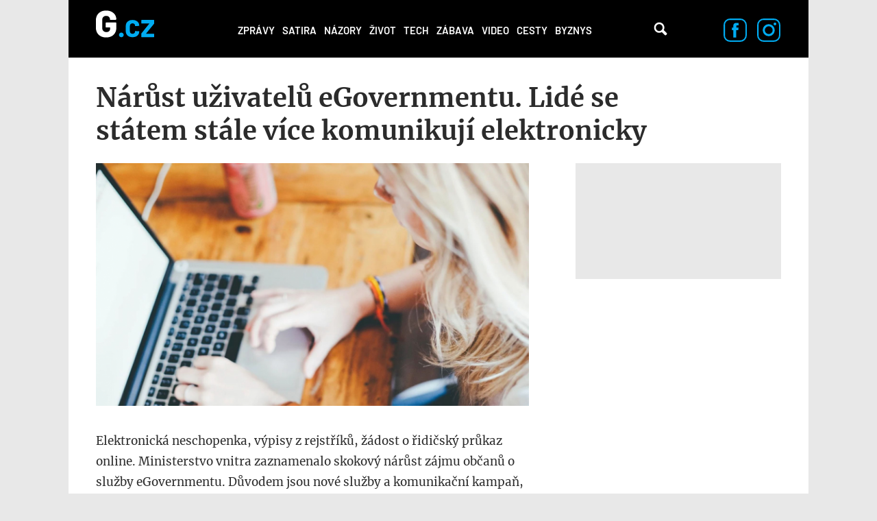

--- FILE ---
content_type: text/html; charset=utf-8
request_url: https://g.cz/narust-uzivatelu-egovernmentu-lide-se-statem-stale-vice-komunikuji-elektronicky/
body_size: 13646
content:
<!DOCTYPE html>

<html class="no-js" lang="cs" dir="ltr"
  xmlns:og="http://ogp.me/ns#"
  xmlns:content="http://purl.org/rss/1.0/modules/content/"
  xmlns:dc="http://purl.org/dc/terms/"
  xmlns:foaf="http://xmlns.com/foaf/0.1/"
  xmlns:rdfs="http://www.w3.org/2000/01/rdf-schema#"
  xmlns:sioc="http://rdfs.org/sioc/ns#"
  xmlns:sioct="http://rdfs.org/sioc/types#"
  xmlns:skos="http://www.w3.org/2004/02/skos/core#"
  xmlns:xsd="http://www.w3.org/2001/XMLSchema#">
<head>
  <meta charset="utf-8">
  <title>Nárůst uživatelů eGovernmentu. Lidé se státem stále více komunikují elektronicky – G.cz</title>

  <style>
    :root {
      --page-layout-max-width: 1080px;
    }
  </style>
  <script>
    top.burdaAds = {};
    top.burdaAds.getTrafficType = function () {
      const utmSource = new URLSearchParams(window.location.search).get('utm_source');
      const utmMedium = new URLSearchParams(window.location.search).get('utm_medium');

      if (['www.seznam.cz'].includes(utmSource) && ['denni-tisk', 'sbrowser', 'sekce-z-internetu', 'z-boxiku'].includes(utmMedium)) {
        return 'seznam';
      }

      return 'burda';
    };
    top.burdaAds.trafficType = top.burdaAds.getTrafficType();
    top.burdaAds.isSeznam = function () {
      return top.burdaAds.trafficType === 'seznam';
    };
  </script>

  <script src="https://cdn.cpex.cz/cmp/v2/cpex-cmp.min.js"></script>

  <!-- Google Tag Manager -->
  <script>(function(w,d,s,l,i){w[l]=w[l]||[];w[l].push({'gtm.start':
        new Date().getTime(),event:'gtm.js'});let f=d.getElementsByTagName(s)[0],
      j=d.createElement(s),dl=l!=='dataLayer'?'&l='+l:'';j.async=true;j.src=
      'https://www.googletagmanager.com/gtm.js?id='+i+dl;f.parentNode.insertBefore(j,f);
  })(window,document,'script','dataLayer','GTM-NF2XWHP');</script>
  <!-- End Google Tag Manager -->

  <!--[if IE]><![endif]-->
<meta http-equiv="Content-Type" content="text/html; charset=utf-8" />
<link rel="amphtml" href="/narust-uzivatelu-egovernmentu-lide-se-statem-stale-vice-komunikuji-elektronicky/?amp" />
<link rel="shortcut icon" href="https://g.cz/sites/all/themes/gflex/favicon.ico" type="image/vnd.microsoft.icon" />
<noscript><img alt="fb pixel" height="1" width="1" src="https://www.facebook.com/tr?id=461543584275416&ev=PageView&noscript=1"/></noscript>
<meta name="robots" content="all, index, follow" />
<meta http-equiv="Content-Security-Policy" content="upgrade-insecure-requests" />
<meta name="viewport" content="width=device-width, initial-scale=1, shrink-to-fit=no" />
<meta name="referrer" content="no-referrer-when-downgrade" id="referrer-policy-meta" />
<link rel="apple-touch-icon" sizes="180x180" href="/sites/all/themes/gflex/images/favicons/apple-touch-icon.png" />
<link rel="icon" sizes="32x32" href="/sites/all/themes/gflex/images/favicons/favicon-32x32.png" />
<link rel="icon" sizes="16x16" href="/sites/all/themes/gflex/images/favicons/favicon-16x16.png" />
<link rel="manifest" href="/sites/all/themes/gflex/images/favicons/site.webmanifest" />
<link rel="mask-icon" href="/sites/all/themes/gflex/images/favicons/safari-pinned-tab.svg" color="#000000" />
<meta name="msapplication-TileColor" content="#000000" />
<meta name="msapplication-config" content="/sites/all/themes/gflex/images/favicons/browserconfig.xml" />
<meta name="theme-color" content="#ffffff" />
<script type="application/ld+json">{
    "@context": "http://schema.org",
    "@graph": [
        {
            "@type": "NewsArticle",
            "headline": "Nárůst uživatelů eGovernmentu. Lidé se státem stále více komunikují elektronicky",
            "description": "Elektronická neschopenka, výpisy z rejstříků, žádost o řidičský průkaz online. Ministerstvo vnitra zaznamenalo skokový nárůst zájmu občanů o služby eGovernmentu. Důvodem jsou nové služby a komunikační kampaň, vliv měla i pandemie covid-19.",
            "author": {
                "@type": "Person",
                "name": "Redaktor"
            },
            "publisher": {
                "@type": "Organization",
                "name": "G.cz",
                "logo": {
                    "@type": "ImageObject",
                    "representativeOfPage": "True",
                    "url": "https://g.cz/sites/all/themes/gtheme/logo.png",
                    "width": "169",
                    "height": "58"
                }
            },
            "datePublished": "2021-10-07T15:35:05+02:00",
            "dateModified": "2021-10-07T15:35:05+02:00",
            "image": {
                "@type": "ImageObject",
                "representativeOfPage": "True",
                "url": "https://g.cz/sites/default/files/field/image/2021/snimek_obrazovky_2021-10-07_v_15.jpg"
            },
            "mainEntityOfPage": "https://g.cz/narust-uzivatelu-egovernmentu-lide-se-statem-stale-vice-komunikuji-elektronicky/"
        },
        {
            "publisher": {
                "name": "G.cz",
                "url": "https://g.cz"
            },
            "@type": "WebSite"
        }
    ]
}</script>
<meta name="description" content="Elektronická neschopenka, výpisy z rejstříků, žádost o řidičský průkaz online. Ministerstvo vnitra zaznamenalo skokový nárůst zájmu občanů o služby eGovernmentu. Důvodem jsou nové služby a komunikační kampaň, vliv měla i pandemie covid-19." />
<meta name="abstract" content="G.cz je internetový magazín se zaměřením na zprávy, politiku, byznys, technologie, zábavu, zajímavosti a historii. Píšeme to, co vás baví." />
<meta name="generator" content="Drupal 7 (https://drupal.org)" />
<link rel="canonical" href="https://g.cz/narust-uzivatelu-egovernmentu-lide-se-statem-stale-vice-komunikuji-elektronicky/" />
<link rel="shortlink" href="https://g.cz/node/107539/" />
<meta property="fb:app_id" content="1082186265246071" />
<meta property="og:site_name" content="G.cz" />
<meta property="og:type" content="article" />
<meta property="og:url" content="http://g.cz/narust-uzivatelu-egovernmentu-lide-se-statem-stale-vice-komunikuji-elektronicky/" />
<meta property="og:title" content="Nárůst uživatelů eGovernmentu. Lidé se státem stále více komunikují elektronicky – G.cz" />
<meta property="og:description" content="Elektronická neschopenka, výpisy z rejstříků, žádost o řidičský průkaz online. Ministerstvo vnitra zaznamenalo skokový nárůst zájmu občanů o služby eGovernmentu. Důvodem jsou nové služby a komunikační kampaň, vliv měla i pandemie covid-19." />
<meta property="og:updated_time" content="2021-10-07T15:35:05+02:00" />
<meta property="og:image" content="https://gecko.cz/sites/default/files/field/image/2021/snimek_obrazovky_2021-10-07_v_15.jpg" />
<meta property="article:published_time" content="2021-10-07T15:35:05+02:00" />
<meta property="article:modified_time" content="2021-10-07T15:35:05+02:00" />
  <link type="text/css" rel="stylesheet" href="https://g.cz/sites/default/files/css/css_xE-rWrJf-fncB6ztZfd2huxqgxu4WO-qwma6Xer30m4.css" media="all" />
<link type="text/css" rel="stylesheet" href="https://g.cz/sites/default/files/css/css_6LxpkAjWqJ2MzwAb8SGnrrjjg0Mgm-59-5REWVxLhto.css" media="all" />
<link type="text/css" rel="stylesheet" href="https://g.cz/sites/default/files/css/css_AMcxKDp42J2yq2nF0LOfGgySoM99WPPBEQok1RZ0gK0.css" media="all" />
<link type="text/css" rel="stylesheet" href="https://g.cz/sites/default/files/css/css_XSPzMTsleYNtdUm1I11jsW7I3DaPnpkRI5By1CoeuQM.css" media="all" />
  <script type="text/javascript" src="/sites/all/modules/contrib/jquery_update/replace/jquery/1.8/jquery.min.js?v=1.8.3"></script>
<script type="text/javascript" src="/misc/jquery-extend-3.4.0.js?v=1.8.3"></script>
<script type="text/javascript" src="/misc/jquery-html-prefilter-3.5.0-backport.js?v=1.8.3"></script>
<script type="text/javascript" src="/misc/jquery.once.js?v=1.2"></script>
<script type="text/javascript" src="/misc/drupal.js?t98gbp"></script>
<script type="text/javascript">
<!--//--><![CDATA[//><!--
jQuery.extend(Drupal.settings, {"basePath":"\/","pathPrefix":"","ajaxPageState":{"theme":"gflex","theme_token":"Wl07SbrFr3r47UeLLHbTD3K3JxYbXegzKkeTGIbYTuI","js":{"sites\/all\/modules\/custom\/g_advert\/modules\/sas\/js\/seznam_call.js":1,"sites\/all\/modules\/custom\/g_advert\/js\/gemius-heatmap.js":1,"sites\/all\/modules\/custom\/g_advert\/js\/analytics-adblock.js":1,"sites\/all\/modules\/custom\/g_content\/js\/fb-init.js":1,"sites\/all\/modules\/custom\/g_content\/js\/google-conf.js":1,"modules\/statistics\/statistics.js":1,"sites\/all\/modules\/custom\/g_content\/js\/BurdaVideoPlayer.class.js":1,"sites\/all\/modules\/custom\/g_content\/js\/videoplayer.js":1,"sites\/all\/modules\/contrib\/jquery_update\/replace\/jquery\/1.8\/jquery.min.js":1,"misc\/jquery-extend-3.4.0.js":1,"misc\/jquery-html-prefilter-3.5.0-backport.js":1,"misc\/jquery.once.js":1,"misc\/drupal.js":1,"sites\/all\/modules\/custom\/g_advert\/modules\/sas\/js\/core.js":1,"sites\/all\/modules\/custom\/g_advert\/modules\/sas\/js\/gtag_init.js":1,"\/\/www.googletagmanager.com\/gtag\/js?id=UA-47607540-1":1,"sites\/all\/modules\/custom\/g_advert\/modules\/sas\/js\/seznam_recommend_loader.js":1,"sites\/all\/modules\/custom\/g_advert\/modules\/sas\/js\/g_advert_sas.js":1,"sites\/all\/modules\/custom\/g_content\/js\/burdaExports.js":1,"\/\/apis.google.com\/js\/platform.js":1,"sites\/all\/modules\/custom\/g_advert\/js\/gemius.js":1,"sites\/all\/modules\/custom\/g_advert\/modules\/sas\/js\/jquery.cookie.js":1,"public:\/\/languages\/cs__b03TE63apM3Dg85oDw94p_hrBiT-PzwQTpI32bX5L0.js":1,"sites\/all\/libraries\/colorbox\/jquery.colorbox-min.js":1,"sites\/all\/modules\/contrib\/colorbox\/js\/colorbox.js":1,"sites\/all\/modules\/contrib\/colorbox\/styles\/default\/colorbox_style.js":1,"sites\/all\/modules\/contrib\/colorbox\/js\/colorbox_load.js":1,"sites\/all\/modules\/contrib\/colorbox\/js\/colorbox_inline.js":1,"sites\/all\/modules\/contrib\/yam\/js\/yam_autoupload.js":1,"sites\/all\/modules\/contrib_changed\/advpoll\/js\/advpoll.js":1,"sites\/all\/themes\/gflex\/js\/search.js":1,"sites\/all\/themes\/gflex\/js\/overlay.js":1,"sites\/all\/modules\/custom\/g_content\/js\/fb-pixel.js":1,"sites\/all\/themes\/gflex\/js\/sticky.js":1,"sites\/all\/themes\/gflex\/js\/article.js":1,"sites\/all\/themes\/gflex\/js\/mobile-menu.js":1,"sites\/all\/themes\/gflex\/js\/main.js":1},"css":{"modules\/system\/system.base.css":1,"modules\/system\/system.menus.css":1,"modules\/system\/system.messages.css":1,"modules\/system\/system.theme.css":1,"modules\/comment\/comment.css":1,"sites\/all\/modules\/contrib_changed\/date\/date_api\/date.css":1,"sites\/all\/modules\/contrib_changed\/date\/date_popup\/themes\/datepicker.1.7.css":1,"modules\/field\/theme\/field.css":1,"modules\/node\/node.css":1,"sites\/all\/modules\/contrib\/quiz\/quiz.css":1,"modules\/search\/search.css":1,"modules\/user\/user.css":1,"sites\/all\/modules\/contrib_changed\/video_filter\/video_filter.css":1,"sites\/all\/modules\/contrib\/views\/css\/views.css":1,"sites\/all\/modules\/contrib\/colorbox\/styles\/default\/colorbox_style.css":1,"sites\/all\/modules\/contrib_changed\/ctools\/css\/ctools.css":1,"public:\/\/css\/menu_icons.css":1,"sites\/all\/modules\/contrib_changed\/rate\/rate.css":1,"sites\/all\/modules\/contrib_changed\/node_embed\/plugins\/node_embed\/node_embed.css":1,"sites\/all\/modules\/custom\/g_content\/css\/videoplayer.css":1,"sites\/all\/themes\/gflex\/css\/styles.css":1,"sites\/all\/themes\/gflex\/css\/fixes.css":1}},"colorbox":{"opacity":"0.85","current":"{current} of {total}","previous":"\u00ab Prev","next":"Next \u00bb","close":"Zav\u0159\u00edt","maxWidth":"98%","maxHeight":"98%","fixed":true,"mobiledetect":true,"mobiledevicewidth":"480px"},"baseUrl":"https:\/\/g.cz","g_content":{"videoPlayerConfig":{"scriptUrlStandard":"\/sites\/all\/themes\/gflex\/js\/playerjs-19.12.3.js?version=20241022","dispatcherUrl":"https:\/\/www.extra.cz\/videojs\/dispatcher","relatedUrl":"https:\/\/www.extra.cz\/videojs\/dispatcher-related?category={{category}}\u0026videoId={{videoId}}","selectorClassName":"standard-player","playerIdPrefix":"videoplayer-","videoSourceUrl":"https:\/\/extra.fantv.cz\/embed\/[ID]\/?pre=json","gemiusPrismId":"1vOVHSstZRMwLZGpnDlIVcPJDtxWGk9T.m0gM2xKr3j.c7","gemiusPrefix":"spir","color":"#00acf2","qualities":{"hls_manifest":{"width":1920,"height":1080}},"aspectRatio":"16:9","videos":{"16ccec":{"autoplay":true,"muted":true,"quality":"360p"}}}},"statistics":{"data":{"nid":"107539"},"url":"\/modules\/statistics\/statistics.php"},"g_advert_sas":{"admin_page":false,"front_page":false,"gaId":"UA-47607540-1","path":"sites\/all\/modules\/custom\/g_advert\/modules\/sas","positions":{"desktop":[],"mobile":[],"keywords":"","unsafe":false,"subtype":"article","break":930,"force_area":"ostatni","type":"article"}}});
//--><!]]>
</script>
<script type="text/javascript" src="/sites/all/modules/custom/g_advert/modules/sas/js/core.js?t98gbp"></script>
<script type="text/javascript" src="/sites/all/modules/custom/g_advert/modules/sas/js/gtag_init.js?t98gbp"></script>
<script type="text/javascript" src="//www.googletagmanager.com/gtag/js?id=UA-47607540-1"></script>
<script type="text/javascript" src="/sites/all/modules/custom/g_advert/modules/sas/js/seznam_recommend_loader.js?t98gbp"></script>
<script type="text/javascript" src="/sites/all/modules/custom/g_advert/modules/sas/js/g_advert_sas.js?t98gbp"></script>
<script type="text/javascript" src="/sites/all/modules/custom/g_content/js/burdaExports.js?t98gbp"></script>
<script type="text/javascript" defer="defer" async="async" src="//apis.google.com/js/platform.js"></script>
<script type="text/javascript" src="/sites/all/modules/custom/g_advert/js/gemius.js?t98gbp"></script>
<script type="text/javascript" src="/sites/all/modules/custom/g_advert/modules/sas/js/jquery.cookie.js?t98gbp"></script>
<script type="text/javascript" src="/sites/default/files/languages/cs__b03TE63apM3Dg85oDw94p_hrBiT-PzwQTpI32bX5L0.js?t98gbp"></script>
<script type="text/javascript" src="/sites/all/libraries/colorbox/jquery.colorbox-min.js?t98gbp"></script>
<script type="text/javascript" src="/sites/all/modules/contrib/colorbox/js/colorbox.js?t98gbp"></script>
<script type="text/javascript" src="/sites/all/modules/contrib/colorbox/styles/default/colorbox_style.js?t98gbp"></script>
<script type="text/javascript" src="/sites/all/modules/contrib/colorbox/js/colorbox_load.js?t98gbp"></script>
<script type="text/javascript" src="/sites/all/modules/contrib/colorbox/js/colorbox_inline.js?t98gbp"></script>
<script type="text/javascript" src="/sites/all/modules/contrib/yam/js/yam_autoupload.js?t98gbp"></script>
<script type="text/javascript" src="/sites/all/modules/contrib_changed/advpoll/js/advpoll.js?t98gbp"></script>
<script type="text/javascript" src="/sites/all/themes/gflex/js/search.js?t98gbp"></script>
<script type="text/javascript" src="/sites/all/themes/gflex/js/overlay.js?t98gbp"></script>
<script type="text/javascript" src="/sites/all/modules/custom/g_content/js/fb-pixel.js?t98gbp"></script>
<script type="text/javascript" src="/sites/all/themes/gflex/js/sticky.js?t98gbp"></script>
<script type="text/javascript" src="/sites/all/themes/gflex/js/article.js?t98gbp"></script>
<script type="text/javascript" src="/sites/all/themes/gflex/js/mobile-menu.js?t98gbp"></script>
<script type="text/javascript" src="/sites/all/themes/gflex/js/main.js?t98gbp"></script>

      <!-- UpScore -->
<script type="didomi/javascript" data-vendor="c:upscoregm-aHc8RP8F">
  (function(u,p,s,c,r){u[r]=u[r]||function(p){(u[r].q=u[r].q||[]).push(p)},u[r].ls=1*new Date();
    var a=p.createElement(s),m=p.getElementsByTagName(s)[0];a.async=1;a.src=c;m.parentNode.insertBefore(a,m)
  })(window,document,'script','//files.upscore.com/async/upScore.js','upScore');
  upScore({
    "config": {
        "domain": "g.cz",
        "article": ".upscore-content",
        "track_positions": false
    },
    "data": {
        "section": "",
        "taxonomy": "",
        "object_id": "107539",
        "pubdate": "2021-10-07T15:35:05+02:00",
        "author": "redaktor",
        "object_type": "article"
    }
});
</script>
  </head>

<body class="html not-front not-logged-in no-sidebars page-node page-node- page-node-107539 node-type-article ui-page--g ui-page">
<!-- Google Tag Manager (noscript) -->
<noscript>
  <iframe src="https://www.googletagmanager.com/ns.html?id=GTM-NF2XWHP"
          height="0" width="0" style="display:none;visibility:hidden"></iframe>
</noscript>
<!-- End Google Tag Manager (noscript) -->

      <div id="fb-root"></div>
    
<!-- Superheader -->
<!-- // Superheader -->

<div class="container main-container branding-wrapper">
  <!-- Header -->
  <header>
        <a href="/" title="Domů" rel="home" class="site-logo"><img src="/sites/all/themes/gflex/logo.svg" alt="Domů" /></a>
    <nav>
    <ul><li class="first leaf"><a href="/category/zpravy/" title="">Zprávy</a></li>
<li class="leaf"><a href="/satira/">Satira</a></li>
<li class="leaf"><a href="/category/nazory/" title="">Názory</a></li>
<li class="leaf"><a href="/category/zivot/" title="">Život</a></li>
<li class="leaf"><a href="/category/tech/" title="">Tech</a></li>
<li class="leaf"><a href="/category/zabava/" title="">Zábava</a></li>
<li class="leaf"><a href="/category/video/" title="">Video</a></li>
<li class="leaf"><a href="/category/cesty/" title="">Cesty</a></li>
<li class="last leaf"><a href="/category/zpravy/byznys/">Byznys</a></li>
<li class="mobile-only"><a href="#" class="more-link">Další</a></li></ul>  </nav>
  <div class="mobile-menu">
    <div class="logo">
      <a href="/" title="Domů" rel="home" class="site-logo">
        <img src="/sites/all/themes/gflex/logo.svg" alt="Domů" />
      </a>
    </div>
    <div class="menu-container">
      <div class="nav-menu">
<a href="/category/zpravy/">Zprávy</a>
<a href="/satira/">Satira</a>
<a href="/category/nazory/">Názory</a>
<a href="/category/zivot/">Život</a>
<a href="/category/tech/">Tech</a>
<a href="/category/zabava/">Zábava</a>
<a href="/category/video/">Video</a>
<a href="/category/cesty/">Cesty</a>
<a href="/category/zpravy/byznys/">Byznys</a>
</div>      <div class="close">
        <a href="#"><img src="/sites/all/themes/gflex/images/nav-menu-close.svg" alt="Zavřít menu" /></a>
      </div>
    </div>
  </div>
  <div class="search">
    <!-- @see http://rm.bfcloud.cz/issues/2001 -->
    <!--<span class="search-icon">Vyhledávání</span>-->
    <a href="/hledat" class="search-icon">Vyhledávání</a>
      </div>
  <!--  Search Field -->
  <div class="search-field">
    <div class="search-field-header"><span class="search-title close-search-menu"></span></div>
    <div class="search-input">
      <input type="text" placeholder="Hledejte články, videa, témata, …" class="search-input-field">
      <span class="search-icon">Vyhledávání</span>
    </div>
  </div>
    <div class="social-icons">
    <a href="https://www.facebook.com/pages/Gcz/698331456928330"><img src="/sites/all/themes/gflex/images/facebook-icon.svg" alt="Facebook"/></a>
    <a href="https://www.instagram.com/magazing.cz/"><img src="/sites/all/themes/gflex/images/instagram-icon.svg" alt="Instagram"/></a>
  </div>
</header>
  <!-- // Header -->

  <main class="col-lg-12 padding-content article-detail footer-margin no-breadcrumb">

        <ol class="breadcrumb" itemscope="" itemtype="https://schema.org/BreadcrumbList">
    </ol>
        <!-- Help -->
        <!-- // Help -->

    
    
    <!-- Highlighted -->
        <!-- // Highlighted -->

    <!-- Top Content -->
        <!-- // Top Content -->


    <!-- Main Content -->

            <div class="upscore-content">
      <h1>Nárůst uživatelů eGovernmentu. Lidé se státem stále více komunikují elektronicky</h1>
      <div class="article-content" data-sticky-container>
                  <div class="main-wrapper">
  <article>
          <div class="thumbnail" >
      <img typeof="foaf:Image" src="https://g.cz/sites/default/files/styles/gflex_landscape_large/public/field/image/2021/snimek_obrazovky_2021-10-07_v_15.jpg?itok=VcHuKG7P" width="1318" height="738" />      </div>
              <p class="perex"><p>Elektronická neschopenka, výpisy z rejstříků, žádost o řidičský průkaz online. Ministerstvo vnitra zaznamenalo skokový nárůst zájmu občanů o služby eGovernmentu. Důvodem jsou nové služby a komunikační kampaň, vliv měla i pandemie covid-19.</p></p>
          
    <div class="article-details">
  <div class="author">
          <div class="profile-photo">
        <a href="/author/redaktor/"><img src="https://g.cz/sites/default/files/styles/gflex_square_big/public/pictures/picture-18-1422894768.jpg?itok=pnwcSlIj" alt="Redaktor" /></a>      </div>
        <div class="author-detail">
      <a href="/author/redaktor/">Redaktor</a>
      <span>7.10.2021, 15:35</span>
    </div>
  </div>
  <div class="icons"><div class="fb-like" data-href="http://g.cz/narust-uzivatelu-egovernmentu-lide-se-statem-stale-vice-komunikuji-elektronicky/" data-width="47" data-layout="button_count" data-size="large" data-colorscheme="light" data-action="like" data-show-faces="false" data-share="false"></div>
<div class="fb-share-button" data-href="http://g.cz/narust-uzivatelu-egovernmentu-lide-se-statem-stale-vice-komunikuji-elektronicky/" data-layout="button" data-size="large"><a target="_blank" href="https://www.facebook.com/sharer/sharer.php?u=http%3A%2F%2Fg.cz%2Fnarust-uzivatelu-egovernmentu-lide-se-statem-stale-vice-komunikuji-elektronicky%2F" class="fb-xfbml-parse-ignore">Sdílet</a></div>
</div></div>

    <div id="node-107539" class="node node-article node-embed-wrapper node-embed-article clearfix" about="/narust-uzivatelu-egovernmentu-lide-se-statem-stale-vice-komunikuji-elektronicky/" typeof="sioc:Item foaf:Document">

      <div class="content">
        <div class="field field-name-body field-type-text-with-summary field-label-hidden"><div class="field-items"><div class="field-item even" property="content:encoded"><p>Portál občana jako brána k elektronickým službám státu, datové schránky umožňující mj. ověřenou komunikaci se státem zdarma a elektronická identita, tedy online ověření totožnosti, tyto tři pilíře eGovernmentu se letos zásadně podílejí na masivním nárůstu počtu občanů elektronicky komunikujících se státem. U portálu a datovek je nárůst v řádu stovek procent, u eIdentity jde o miliony nových uživatelů. <b><i>„Portál občana začínal na 30 tisících uživatelích, dnes jich je čtvrt milionu. Datovky mají dnes o milion víc uživatelů než první rok po spuštění a eIdentitu má přes 4,3 milionu uživatelů. Lidé chtějí se státem komunikovat elektronicky a stát jim nabízí stále lepší služby,“ </i></b>uvedl náměstek ministra vnitra pro řízení sekce ICT Jaroslav Strouhal. Kromě nových služeb přispěly k většímu zapojení občanů také mediální kampaně Ministerstva vnitra a omezení pohybu během pandemie covid-19.</p><h2>Portál, datovky, eIdentita</h2><p>Nejjednodušší je začít eGovernment využívat prostřednictvím Portálu občana. Přihlášení je možné přes <a href="http://www.gov.cz/" target="_blank">www.gov.cz</a> a v současnosti portál nabízí přístup ke 400 službám, např. k portálům České správy sociálního zabezpečení nebo Finanční správy. Vyřídit si na něm lze služby jako eRecept, eNeschopenka, zkontrolovat tachometr vozidla nebo požádat o nový řidičský průkaz. Jen za deset měsíců letošního roku vzrostl počet uživatelů portálu ze 72 tisíc na více než 250 tisíc.</p><p>Na portálu si lze online zřídit i <a href="https://www.datoveschranky.info/" target="_blank">datovou schránku</a>. Těch je v současnosti 1,37 milionu a uživatelé za 12 let fungování odeslali přes 915 milionů zpráv. „Zásadní je nárůst počtu občanů, kteří si datovky zřizují dobrovolně. V roce 2019 šlo o 38 tisíc, letos jde už o 110 tisíc jen za devět měsíců,“ dodal Jaroslav Strouhal s tím, že počet uživatelů datových schránek bude i vzhledem k nové legislativě dále růst.</p><p>Naprosto zásadní je pro nárůst uživatelů eGovernmentu <a href="https://info.eidentita.cz/" target="_blank">elektronická identita</a>, která umožnuje jednoduché online přihlášení např. do Portálu občana či datových schránek. Státních i nestátních elektronických identifikačních prostředků je dnes přes 6 milionů a rychlý nárůst přineslo zapojení bank v lednu tohoto roku.</p></div></div></div>        
        <div class="bottom-buttons"><div class="fb-like" data-href="http://g.cz/narust-uzivatelu-egovernmentu-lide-se-statem-stale-vice-komunikuji-elektronicky/" data-width="47" data-layout="button_count" data-size="large" data-colorscheme="light" data-action="like" data-show-faces="false" data-share="false"></div>
<div class="fb-share-button" data-href="http://g.cz/narust-uzivatelu-egovernmentu-lide-se-statem-stale-vice-komunikuji-elektronicky/" data-layout="button" data-size="large"><a target="_blank" href="https://www.facebook.com/sharer/sharer.php?u=http%3A%2F%2Fg.cz%2Fnarust-uzivatelu-egovernmentu-lide-se-statem-stale-vice-komunikuji-elektronicky%2F" class="fb-xfbml-parse-ignore">Sdílet</a></div>
</div>      </div>
    </div>

    <script>
      (function () {
        const parentElement = document.currentScript;
        if (top?.burdaAds?.isSeznam?.()) {
          parentElement.insertAdjacentHTML(
            'beforebegin',
            `<div data-szn-recass-box='{"zone_id": 9245}'></div>`
          );
        }
      }());
    </script>

    <div class="bottom-tags">
      <span>TÉMATA</span>
          </div>
  </article>
      <section class="bottom-articles-list">
    <h3 class="section-title">Podobné články</h3>
    <article >
  <div class="image-wrapper ">
    <a href="/legendarni-volkswagen-brouk-na-automobilu-pro-kazdeho-pracoval-porsche-a-schvalil-ho-sam-hitler/" class="thumbnail-image"
       data-category="LEGENDA">
      <div class="field field-name-field-image field-type-image field-label-hidden"><div class="field-items"><div class="field-item even" rel="og:image rdfs:seeAlso" resource="https://g.cz/sites/default/files/styles/gflex_landscape/public/default_images/g-cz-none.png?itok=PiwoBmeS"><img typeof="foaf:Image" src="https://g.cz/sites/default/files/styles/gflex_landscape/public/default_images/g-cz-none.png?itok=PiwoBmeS" width="628" height="352" alt="" /></div></div></div>    </a>
  </div>
  <div class="content">
    <h1>
      <a href="/legendarni-volkswagen-brouk-na-automobilu-pro-kazdeho-pracoval-porsche-a-schvalil-ho-sam-hitler/">Legendární Volkswagen Brouk: Na automobilu pro každého pracoval Porsche a schválil ho sám Hitler</a>
    </h1>
        <div class="author">
        <div class="user-picture author">
    <a href="/author/martin-miko/"><img typeof="foaf:Image" src="https://g.cz/sites/default/files/styles/gflex_square_big/public/pictures/picture-513-1494596473.jpg?itok=f9JUwL5N" width="808" height="808" alt="" />Martin Miko</a>  </div>
    </div>
      </div>
</article>
<article >
  <div class="image-wrapper ">
    <a href="/klement-gottwald-skoncil-jako-mumie-v-mauzoleu-ji-nasvecovali-barevnymi-reflektory-aby-vypadala-lidsky/" class="thumbnail-image"
       data-category="CHVILKA HISTORIE">
      <div class="field field-name-field-image field-type-image field-label-hidden"><div class="field-items"><div class="field-item even" rel="og:image rdfs:seeAlso" resource="https://g.cz/sites/default/files/styles/gflex_landscape/public/default_images/g-cz-none.png?itok=PiwoBmeS"><img typeof="foaf:Image" src="https://g.cz/sites/default/files/styles/gflex_landscape/public/default_images/g-cz-none.png?itok=PiwoBmeS" width="628" height="352" alt="" /></div></div></div>    </a>
  </div>
  <div class="content">
    <h1>
      <a href="/klement-gottwald-skoncil-jako-mumie-v-mauzoleu-ji-nasvecovali-barevnymi-reflektory-aby-vypadala-lidsky/">Klement Gottwald skončil jako mumie. V mauzoleu ji nasvěcovali barevnými reflektory, aby vypadala „lidsky“</a>
    </h1>
        <div class="author">
        <div class="user-picture author">
    <a href="/author/katerinahorakova/"><img typeof="foaf:Image" src="https://g.cz/sites/default/files/styles/gflex_square_big/public/pictures/picture-694-1603370320.jpg?itok=FHhCo1QT" width="808" height="808" alt="" />Kateřina Horáková</a>  </div>
    </div>
      </div>
</article>
<article >
  <div class="image-wrapper ">
    <a href="/prvni-dama-hana-benesova-aneb-kterak-chuda-divka-ke-stesti-prisla-opravdu/" class="thumbnail-image"
       data-category="První dáma">
      <div class="field field-name-field-image field-type-image field-label-hidden"><div class="field-items"><div class="field-item even" rel="og:image rdfs:seeAlso" resource="https://g.cz/sites/default/files/styles/gflex_landscape/public/field/image/2020/03231299.jpeg?itok=G9sO3wR0"><img typeof="foaf:Image" src="https://g.cz/sites/default/files/styles/gflex_landscape/public/field/image/2020/03231299.jpeg?itok=G9sO3wR0" width="628" height="352" /></div></div></div>    </a>
  </div>
  <div class="content">
    <h1>
      <a href="/prvni-dama-hana-benesova-aneb-kterak-chuda-divka-ke-stesti-prisla-opravdu/">První dáma Hana Benešová aneb Kterak chudá dívka ke štěstí přišla. Opravdu?</a>
    </h1>
        <div class="author">
        <div class="user-picture author">
    <a href="/author/janamrakotova/"><img typeof="foaf:Image" src="https://g.cz/sites/default/files/styles/gflex_square_big/public/pictures/picture-10805-1570531991.jpg?itok=kc8rqqLO" width="808" height="808" alt="" />Jana Mrákotová</a>  </div>
    </div>
      </div>
</article>
  </section>

  <section class="bottom-articles-list">
  <h3 class="section-title">Doporučujeme</h3>
  <article >
  <div class="image-wrapper ">
    <a href="/ze-zlodeje-udelali-boty-george-parrott-nenasel-klid-ani-po-sve-smrti/" class="thumbnail-image"
       data-category="LUPIČ">
      <div class="field field-name-field-image field-type-image field-label-hidden"><div class="field-items"><div class="field-item even" rel="og:image rdfs:seeAlso" resource="https://g.cz/sites/default/files/styles/gflex_landscape/public/field/image/2025/big-nose-george-1024x576.jpg?itok=9SSyumgd"><img typeof="foaf:Image" src="https://g.cz/sites/default/files/styles/gflex_landscape/public/field/image/2025/big-nose-george-1024x576.jpg?itok=9SSyumgd" width="628" height="352" /></div></div></div>    </a>
  </div>
  <div class="content">
    <h1>
      <a href="/ze-zlodeje-udelali-boty-george-parrott-nenasel-klid-ani-po-sve-smrti/">Ze zloděje udělali boty: George Parrott nenašel klid ani po své smrti</a>
    </h1>
        <div class="author">
        <div class="user-picture author">
    <a href="/author/martin-miko/"><img typeof="foaf:Image" src="https://g.cz/sites/default/files/styles/gflex_square_big/public/pictures/picture-513-1494596473.jpg?itok=f9JUwL5N" width="808" height="808" alt="" />Martin Miko</a>  </div>
    </div>
      </div>
</article>
<article >
  <div class="image-wrapper ">
    <a href="/historie-segregace-v-usa-dorothy-counts-zazila-na-stredni-skole-sikanu-kvuli-barve-kuze/" class="thumbnail-image"
       data-category="SEGREGACE">
      <div class="field field-name-field-image field-type-image field-label-hidden"><div class="field-items"><div class="field-item even" rel="og:image rdfs:seeAlso" resource="https://g.cz/sites/default/files/styles/gflex_landscape/public/field/image/2025/dorothy_counts.jpg?itok=RAfJxyrq"><img typeof="foaf:Image" src="https://g.cz/sites/default/files/styles/gflex_landscape/public/field/image/2025/dorothy_counts.jpg?itok=RAfJxyrq" width="628" height="352" /></div></div></div>    </a>
  </div>
  <div class="content">
    <h1>
      <a href="/historie-segregace-v-usa-dorothy-counts-zazila-na-stredni-skole-sikanu-kvuli-barve-kuze/">Historie segregace v USA: Dorothy Counts zažila na střední škole šikanu kvůli barvě kůže</a>
    </h1>
        <div class="author">
        <div class="user-picture author">
    <a href="/author/martin-miko/"><img typeof="foaf:Image" src="https://g.cz/sites/default/files/styles/gflex_square_big/public/pictures/picture-513-1494596473.jpg?itok=f9JUwL5N" width="808" height="808" alt="" />Martin Miko</a>  </div>
    </div>
      </div>
</article>
<article >
  <div class="image-wrapper ">
    <a href="/pazuzu-algarad-sileny-satanista-a-vrah-ktery-se-nemyl-ale-i-tak-mel-dve-milenky-najednou/" class="thumbnail-image"
       data-category="VRAH">
      <div class="field field-name-field-image field-type-image field-label-hidden"><div class="field-items"><div class="field-item even" rel="og:image rdfs:seeAlso" resource="https://g.cz/sites/default/files/styles/gflex_landscape/public/field/image/2024/profimedia-0594256210_0.jpg?itok=9abSghfG"><img typeof="foaf:Image" src="https://g.cz/sites/default/files/styles/gflex_landscape/public/field/image/2024/profimedia-0594256210_0.jpg?itok=9abSghfG" width="628" height="352" /></div></div></div>    </a>
  </div>
  <div class="content">
    <h1>
      <a href="/pazuzu-algarad-sileny-satanista-a-vrah-ktery-se-nemyl-ale-i-tak-mel-dve-milenky-najednou/">Pazuzu Algarad: Šílený satanista a vrah, který se nemyl, ale i tak měl dvě milenky najednou</a>
    </h1>
        <div class="author">
        <div class="user-picture author">
    <a href="/author/martin-miko/"><img typeof="foaf:Image" src="https://g.cz/sites/default/files/styles/gflex_square_big/public/pictures/picture-513-1494596473.jpg?itok=f9JUwL5N" width="808" height="808" alt="" />Martin Miko</a>  </div>
    </div>
      </div>
</article>
<article >
  <div class="image-wrapper ">
    <a href="/historie-gulagu-nucene-prace-v-taborech-znicily-zivot-milionum-lidem-v-rusku/" class="thumbnail-image"
       data-category="GULAG">
      <div class="field field-name-field-image field-type-image field-label-hidden"><div class="field-items"><div class="field-item even" rel="og:image rdfs:seeAlso" resource="https://g.cz/sites/default/files/styles/gflex_landscape/public/field/image/2025/1084px-v.m._doroshevich-sakhalin._part_i._prisoners_on_steamship_of_voluntary_fleet.png?itok=k4iyYA6f"><img typeof="foaf:Image" src="https://g.cz/sites/default/files/styles/gflex_landscape/public/field/image/2025/1084px-v.m._doroshevich-sakhalin._part_i._prisoners_on_steamship_of_voluntary_fleet.png?itok=k4iyYA6f" width="628" height="352" /></div></div></div>    </a>
  </div>
  <div class="content">
    <h1>
      <a href="/historie-gulagu-nucene-prace-v-taborech-znicily-zivot-milionum-lidem-v-rusku/">Historie gulagu: Nucené práce v táborech zničily život milionům lidem v Rusku</a>
    </h1>
        <div class="author">
        <div class="user-picture author">
    <a href="/author/martin-miko/"><img typeof="foaf:Image" src="https://g.cz/sites/default/files/styles/gflex_square_big/public/pictures/picture-513-1494596473.jpg?itok=f9JUwL5N" width="808" height="808" alt="" />Martin Miko</a>  </div>
    </div>
      </div>
</article>
<article >
  <div class="image-wrapper ">
    <a href="/silena-panenka-annabelle-prokleta-hracka-ktera-se-stala-inspiraci-pro-hororove-filmy/" class="thumbnail-image"
       data-category="PANENKA">
      <div class="field field-name-field-image field-type-image field-label-hidden"><div class="field-items"><div class="field-item even" rel="og:image rdfs:seeAlso" resource="https://g.cz/sites/default/files/styles/gflex_landscape/public/field/image/2025/profimedia-0457988998.jpg?itok=jhuhH2YO"><img typeof="foaf:Image" src="https://g.cz/sites/default/files/styles/gflex_landscape/public/field/image/2025/profimedia-0457988998.jpg?itok=jhuhH2YO" width="628" height="352" /></div></div></div>    </a>
  </div>
  <div class="content">
    <h1>
      <a href="/silena-panenka-annabelle-prokleta-hracka-ktera-se-stala-inspiraci-pro-hororove-filmy/">Šílená panenka Annabelle: Prokletá hračka, která se stala inspirací pro hororové filmy</a>
    </h1>
        <div class="author">
        <div class="user-picture author">
    <a href="/author/martin-miko/"><img typeof="foaf:Image" src="https://g.cz/sites/default/files/styles/gflex_square_big/public/pictures/picture-513-1494596473.jpg?itok=f9JUwL5N" width="808" height="808" alt="" />Martin Miko</a>  </div>
    </div>
      </div>
</article>
<article >
  <div class="image-wrapper ">
    <a href="/bugsy-siegel-obavany-gangster-ktery-zalozil-kasino-flamingo-byl-nakonec-zabit-mafii/" class="thumbnail-image"
       data-category="BUGSY">
      <div class="field field-name-field-image field-type-image field-label-hidden"><div class="field-items"><div class="field-item even" rel="og:image rdfs:seeAlso" resource="https://g.cz/sites/default/files/styles/gflex_landscape/public/field/image/2025/mugshot_benjamin_siegel.jpg?itok=1ve_EoIw"><img typeof="foaf:Image" src="https://g.cz/sites/default/files/styles/gflex_landscape/public/field/image/2025/mugshot_benjamin_siegel.jpg?itok=1ve_EoIw" width="628" height="352" /></div></div></div>    </a>
  </div>
  <div class="content">
    <h1>
      <a href="/bugsy-siegel-obavany-gangster-ktery-zalozil-kasino-flamingo-byl-nakonec-zabit-mafii/">Bugsy Siegel: Obávaný gangster, který založil kasino Flamingo, byl nakonec zabit mafií</a>
    </h1>
        <div class="author">
        <div class="user-picture author">
    <a href="/author/martin-miko/"><img typeof="foaf:Image" src="https://g.cz/sites/default/files/styles/gflex_square_big/public/pictures/picture-513-1494596473.jpg?itok=f9JUwL5N" width="808" height="808" alt="" />Martin Miko</a>  </div>
    </div>
      </div>
</article>
<article >
  <div class="image-wrapper ">
    <a href="/vrah-otylie-vranske-pripad-ktery-trvalo-vyresit-neuveritelnych-devadesat-let/" class="thumbnail-image"
       data-category="VRAH">
      <div class="field field-name-field-image field-type-image field-label-hidden"><div class="field-items"><div class="field-item even" rel="og:image rdfs:seeAlso" resource="https://g.cz/sites/default/files/styles/gflex_landscape/public/field/image/2024/profimedia-0702793787.jpg?itok=vt1YLzZR"><img typeof="foaf:Image" src="https://g.cz/sites/default/files/styles/gflex_landscape/public/field/image/2024/profimedia-0702793787.jpg?itok=vt1YLzZR" width="628" height="352" /></div></div></div>    </a>
  </div>
  <div class="content">
    <h1>
      <a href="/vrah-otylie-vranske-pripad-ktery-trvalo-vyresit-neuveritelnych-devadesat-let/">Vrah Otýlie Vranské: Případ, který trvalo vyřešit neuvěřitelných devadesát let</a>
    </h1>
        <div class="author">
        <div class="user-picture author">
    <a href="/author/martin-miko/"><img typeof="foaf:Image" src="https://g.cz/sites/default/files/styles/gflex_square_big/public/pictures/picture-513-1494596473.jpg?itok=f9JUwL5N" width="808" height="808" alt="" />Martin Miko</a>  </div>
    </div>
      </div>
</article>
<article >
  <div class="image-wrapper ">
    <a href="/vyvrazdeni-carske-rodiny-konec-romanovcu-probehl-ve-sklepe-po-kulkach-nasledovaly-bajonety/" class="thumbnail-image"
       data-category="CAR">
      <div class="field field-name-field-image field-type-image field-label-hidden"><div class="field-items"><div class="field-item even" rel="og:image rdfs:seeAlso" resource="https://g.cz/sites/default/files/styles/gflex_landscape/public/field/image/2025/czar_nicholas_alexandra_olga.jpeg?itok=EgdKc123"><img typeof="foaf:Image" src="https://g.cz/sites/default/files/styles/gflex_landscape/public/field/image/2025/czar_nicholas_alexandra_olga.jpeg?itok=EgdKc123" width="628" height="352" /></div></div></div>    </a>
  </div>
  <div class="content">
    <h1>
      <a href="/vyvrazdeni-carske-rodiny-konec-romanovcu-probehl-ve-sklepe-po-kulkach-nasledovaly-bajonety/">Vyvraždění carské rodiny: Konec Romanovců proběhl ve sklepě, po kulkách následovaly bajonety</a>
    </h1>
        <div class="author">
        <div class="user-picture author">
    <a href="/author/martin-miko/"><img typeof="foaf:Image" src="https://g.cz/sites/default/files/styles/gflex_square_big/public/pictures/picture-513-1494596473.jpg?itok=f9JUwL5N" width="808" height="808" alt="" />Martin Miko</a>  </div>
    </div>
      </div>
</article>
<article >
  <div class="image-wrapper ">
    <a href="/matka-karla-capka-zarliva-zena-ktera-donutila-jit-synovu-lasku-na-potrat/" class="thumbnail-image"
       data-category="ČAPKOVA MATKA">
      <div class="field field-name-field-image field-type-image field-label-hidden"><div class="field-items"><div class="field-item even" rel="og:image rdfs:seeAlso" resource="https://g.cz/sites/default/files/styles/gflex_landscape/public/field/image/2025/profimedia-0399980177.jpg?itok=v1De-yRw"><img typeof="foaf:Image" src="https://g.cz/sites/default/files/styles/gflex_landscape/public/field/image/2025/profimedia-0399980177.jpg?itok=v1De-yRw" width="628" height="352" alt="Karel Čapek" /></div></div></div>    </a>
  </div>
  <div class="content">
    <h1>
      <a href="/matka-karla-capka-zarliva-zena-ktera-donutila-jit-synovu-lasku-na-potrat/">Matka Karla Čapka: Žárlivá žena, která donutila jít synovu lásku na potrat</a>
    </h1>
        <div class="author">
        <div class="user-picture author">
    <a href="/author/martin-miko/"><img typeof="foaf:Image" src="https://g.cz/sites/default/files/styles/gflex_square_big/public/pictures/picture-513-1494596473.jpg?itok=f9JUwL5N" width="808" height="808" alt="" />Martin Miko</a>  </div>
    </div>
      </div>
</article>
<article >
  <div class="image-wrapper ">
    <a href="/pribuzni-nemeckeho-vudce-radeji-se-sterilizovali-a-zmenili-jmena-za-minulost-se-stydi/" class="thumbnail-image"
       data-category="RODINA">
      <div class="field field-name-field-image field-type-image field-label-hidden"><div class="field-items"><div class="field-item even" rel="og:image rdfs:seeAlso" resource="https://g.cz/sites/default/files/styles/gflex_landscape/public/field/image/2025/hitler_kin_out_of_navy.jpg?itok=2OBAkrkf"><img typeof="foaf:Image" src="https://g.cz/sites/default/files/styles/gflex_landscape/public/field/image/2025/hitler_kin_out_of_navy.jpg?itok=2OBAkrkf" width="628" height="352" /></div></div></div>    </a>
  </div>
  <div class="content">
    <h1>
      <a href="/pribuzni-nemeckeho-vudce-radeji-se-sterilizovali-a-zmenili-jmena-za-minulost-se-stydi/">Příbuzní německého vůdce: Raději se sterilizovali a změnili jména, za minulost se stydí</a>
    </h1>
        <div class="author">
        <div class="user-picture author">
    <a href="/author/martin-miko/"><img typeof="foaf:Image" src="https://g.cz/sites/default/files/styles/gflex_square_big/public/pictures/picture-513-1494596473.jpg?itok=f9JUwL5N" width="808" height="808" alt="" />Martin Miko</a>  </div>
    </div>
      </div>
</article>
      <a href="/narust-uzivatelu-egovernmentu-lide-se-statem-stale-vice-komunikuji-elektronicky/?rpage=2" class="button more-articles">Další články</a>
  </section>
</div>

<aside class="ui-sidebar--adverts ui-sidebar">
  <div class="sticky" id="single-article-sidebar">
            <div
    id="videoplayer-16ccec"
    class="standard-player standard-player-mini"
    data-video="16ccec"
     data-quality=360p     data-autoplay="1"    data-muted="1"  ></div>
      </div>
</aside>

<!-- No custom script. -->              </div>
    </div>
    <!-- // Main Content -->

    
      </main>

  <!-- Footer -->
  <footer>
  <div class="footer-nav">
    <ul>
      <li><a href="/kontakt/">Kontakt</a></li>
      <li><a href="https://burda.cz/sites/default/files/attachments/redakcni_eticky_kodex_burdamedia_extra.pdf" target="_blank">Redakční etický kodex</a></li>
      <li><a href="https://burda.cz/cs/vydavatelstvi/kontakt#inzerce" target="_blank">Inzerce</a></li>
      <li><a href="/rss.xml" rel="alternate" type="application/rss+xml">RSS</a></li>
      <li><a href="https://burda.cz/cs/pro-ctenare/podminky-soutezi-a-predplatneho" target="_blank">Všeobecné obchodní podmínky</a></li>
      <li><a href="https://burda.cz/cs/content/cookies-zasady" target="_blank">Cookies zásady</a></li>
      <li><a href="https://burda.cz/cs/zasady-ochrany-soukromi" target="_blank">Zásady ochrany soukromí</a></li>
      <li><a class="one-trust" href="javascript:Didomi.preferences.show();">Nastavení soukromí</a></li>
    </ul>
  </div>

  <div class="social-icons">
    <a href="https://www.facebook.com/pages/Gcz/698331456928330"><img src="/sites/all/themes/gflex/images/facebook-icon.svg" alt="Facebook" /> 64 tisíc fanoušků</a>
    <a href="https://www.instagram.com/magazing.cz/"><img src="/sites/all/themes/gflex/images/instagram-icon.svg" alt="Instagram" /> 25 tisíc followerů</a>
  </div>

  <div class="ui-footer-copyright">
    <div class="ui-footer-copyright__description">
      Copyright &copy; 2015 &dash; 2026 BurdaMedia Extra s.r.o.,
    šíření obsahu serveru <a href="/">G.cz</a> je bez písemného souhlasu zakázáno.<br />
    Partneři serveru
    <a href="https://www.extra.cz/">Extra.cz</a> jsou
    <a href="https://favi.cz/">Favi.cz</a> -
    <a href="https://favi.cz/produkty/kategorie/nabytek" class="no-underline">nábytek</a> a
    <a href="https://favi.cz/produkty/kategorie/sedaci-soupravy" class="no-underline">sedací soupravy</a> a
    <a href="https://aukro.cz/">Aukro.cz</a> - tržiště nejen pro
    <a href="https://aukro.cz/sberatelstvi" class="no-underline">sběratelství</a>,
    <a href="https://aukro.cz/filatelie" class="no-underline">filatelii</a> a
    <a href="https://aukro.cz/numismatika" class="no-underline">numismatiku</a>.    </div>

    <a class="ui-footer-copyright__logo" href="https://burdamediaextra.cz/" target="_blank" title="BurdaMedia Extra s.r.o.">
      <svg class="ui-svg--logo-burdamedia-extra ui-svg--events-none ui-svg" width="163.7904" height="14.2688" viewBox="0 0 1637.904 142.688" xmlns="http://www.w3.org/2000/svg">
        <title>BurdaMedia Extra s.r.o.</title>
        <path fill="#fff" d="M83.817 93.763c0 8.375-6.042 13.642-14.812 13.642H39.963V80.313h28.85c8.379 0 15.004 4.483 15.004 13.45m-5.454-50.684c0 7.409-5.263 11.113-13.059 11.113H39.962V31.575h25.146c7.797 0 13.255 4.292 13.255 11.504m20.858 20.659v-.583c11.692-5.066 17.342-13.446 17.342-26.7 0-11.504-4.867-21.058-13.254-27.491C95.905 3.314 85.771.001 72.125.001H0V139.38h73.488c14.425 0 25.341-2.933 33.725-8.774 9.938-7.017 15.983-18.325 15.983-33.342 0-15.784-8.775-28.647-23.975-33.526m98.821 75.641h35.088v-99.42h-36.842v53.604c0 10.725-5.65 17.542-15.204 17.542-8.775 0-13.254-5.458-13.254-15.783V39.959h-36.841v64.137c0 22.801 11.696 38.392 35.479 38.392 13.642 0 23.396-5.649 30.992-15.983h.583v12.874zM317.53 70.171h.779V38.792c-1.163-.588-3.121-.979-6.038-.979-12.671 0-22.225 4.679-30.217 17.158h-.583V39.959h-35.087v99.42h36.842V98.638c0-22.425 12.666-32.167 34.304-28.467m78.166 18.717c0 14.417-7.413 25.925-18.321 25.925-10.917 0-17.938-10.717-17.938-25.925s7.212-25.538 17.938-25.538c10.909 0 18.321 11.304 18.321 25.538m.78 50.491h35.087V0h-36.842v50.488h-.587c-6.429-8.388-13.446-13.646-27.675-13.646-26.513 0-44.45 21.438-44.45 52.629 0 34.309 19.108 53.217 44.837 53.217 12.279 0 22.804-6.041 29.238-17.15h.392zm107.591-36.074c0 11.899-8.179 16.774-16.758 16.774-6.046 0-11.5-2.933-11.5-9.558 0-5.842 3.312-8.967 14.037-11.309 6.229-1.358 10.713-2.917 14.221-4.676zm26.321 37.824c6.821 0 13.45-1.75 16.179-2.925v-20.858h-.583c-3.708.584-6.237 0-6.237-6.434v-37.62c0-13.259-3.708-20.854-11.892-27.296-8.188-6.038-20.858-9.154-36.062-9.154-31.188 0-46.392 16.175-47.179 35.867h34.896c.979-7.213 5.067-11.896 13.059-11.896 7.992 0 10.529 4.096 10.529 9.559 0 6.229-5.654 8.767-26.704 11.108-19.104 2.142-36.062 8.575-36.062 30.6 0 19.5 14.038 29.833 33.142 29.833 15.2 0 25.338-5.266 31.767-14.041h.396c2.334 9.165 9.93 13.257 24.751 13.257m138.008-1.75h36.833V0h-53.404l-21.446 77.971h-.388L608.545 0h-53.021v139.379h35.871V52.046h.387l23.196 87.333h29.825l23.2-87.333h.392v87.333zm83.809-60.241c1.95-10.917 7.6-17.737 17.733-17.737 8.775 0 15.017 6.629 16.575 17.737zm0 19.5h70.95c.392-19.691-5.259-37.429-17.342-48.542-9.167-8.383-21.05-13.445-36.65-13.445-31.383 0-53.017 22.804-53.017 52.82 0 30.408 21.825 52.634 54.383 52.634 12.675 0 22.608-2.533 31.775-8.384 9.742-6.241 16.758-15.008 18.9-23.975h-35.667c-2.733 4.875-7.408 7.4-13.833 7.4-11.124.001-17.358-7.017-19.499-18.508m149.7-9.75c0 14.417-7.408 25.925-18.325 25.925-10.916 0-17.925-10.717-17.925-25.925s7.208-25.538 17.925-25.538c10.917 0 18.325 11.304 18.325 25.538m.783 50.491h35.083V0H900.93v50.488h-.575c-6.434-8.388-13.459-13.646-27.691-13.646-26.509 0-44.442 21.438-44.442 52.629 0 34.309 19.108 53.217 44.834 53.217 12.283 0 22.808-6.041 29.241-17.15h.392v13.841zm48.333-111.508h36.851V0h-36.851zm0 111.508h36.851v-99.42h-36.851zm109.351-36.074c0 11.899-8.184 16.774-16.759 16.774-6.041 0-11.5-2.933-11.5-9.558 0-5.842 3.317-8.967 14.033-11.309 6.233-1.358 10.726-2.917 14.226-4.676zm42.5 34.899v-20.858h-.583c-3.709.584-6.242 0-6.242-6.434v-37.62c0-13.259-3.7-20.854-11.892-27.296-8.184-6.038-20.85-9.154-36.059-9.154-31.191 0-46.399 16.175-47.175 35.867h34.892c.976-7.213 5.066-11.896 13.059-11.896 8 0 10.524 4.096 10.524 9.559 0 6.229-5.642 8.767-26.699 11.108-19.108 2.142-36.059 8.575-36.059 30.6 0 19.5 14.033 29.833 33.133 29.833 15.2 0 25.342-5.266 31.775-14.041h.392c2.333 9.166 9.941 13.258 24.75 13.258 6.833-.001 13.458-1.751 16.184-2.926"/>
        <path fill="#0abaee" d="M1151.763 0v139.379h110.526V104.48h-69.785V82.651h56.726V52.046h-56.726V33.134h67.834V0Zm185.567 39.959-11.5 22.616h-.383l-11.7-22.616h-42.292l30.2 47.754-32.942 51.666h40.159l14.816-26.516h.384l14.041 26.516h42.301l-32.359-52.441 28.466-46.979zm42.691 0h12.867V7.796h36.05v32.163h18.917V62.18h-18.917v40.358c0 9.934 7.025 10.125 18.525 9.359v27.083c-5.65 1.366-11.5 2.342-18.125 2.342-24.175 0-36.45-6.817-36.45-30.601V62.179h-12.867zm112.467 15.012h.584c7.991-12.479 17.541-17.158 30.217-17.158 2.925 0 4.875.396 6.041.979v31.379h-.774c-21.642-3.7-34.309 6.042-34.309 28.467v40.741h-36.842v-99.42h35.083z"/>
        <path fill="#0abbef" d="M1595.405 103.313v-8.775c-3.5 1.759-7.991 3.309-14.225 4.684-10.726 2.334-14.042 5.45-14.042 11.301 0 6.625 5.467 9.558 11.5 9.558 8.583-.002 16.767-4.877 16.767-16.768m1.566 24.558h-.399c-6.426 8.775-16.567 14.033-31.767 14.033-19.108 0-33.134-10.325-33.134-29.825 0-22.017 16.95-28.45 36.059-30.6 21.059-2.342 26.7-4.871 26.7-11.113 0-5.454-2.525-9.55-10.517-9.55-8 0-12.092 4.679-13.067 11.887h-34.892c.775-19.688 15.983-35.866 47.175-35.866 15.2 0 27.875 3.121 36.067 9.162 8.183 6.434 11.883 14.038 11.883 27.292v37.62c0 6.434 2.533 7.025 6.242 6.434h.583v20.867c-2.733 1.158-9.358 2.916-16.184 2.916-14.806.001-22.415-4.091-24.749-13.257"/>
      </svg>
    </a>
  </div>

  </footer>
  <!-- // Footer -->
</div>
  <script type="text/javascript" src="/sites/all/modules/custom/g_advert/modules/sas/js/seznam_call.js?t98gbp"></script>
<script type="text/javascript" src="/sites/all/modules/custom/g_advert/js/gemius-heatmap.js?t98gbp"></script>
<script type="text/javascript" src="/sites/all/modules/custom/g_advert/js/analytics-adblock.js?t98gbp"></script>
<script type="text/javascript" src="/sites/all/modules/custom/g_content/js/fb-init.js?t98gbp"></script>
<script type="text/javascript" src="/sites/all/modules/custom/g_content/js/google-conf.js?t98gbp"></script>
<script type="text/javascript" src="/modules/statistics/statistics.js?t98gbp"></script>
<script type="text/javascript" src="/sites/all/modules/custom/g_content/js/BurdaVideoPlayer.class.js?t98gbp"></script>
<script type="text/javascript" src="/sites/all/modules/custom/g_content/js/videoplayer.js?t98gbp"></script>

  <script>
    (function () {
      if (top?.burdaAds?.isSeznam?.()) {
        const scriptElement = document.createElement('script');
        scriptElement.src = 'https://d.seznam.cz/recass/js/sznrecommend.min.js';
        scriptElement.onload = () => sznRecass.getRecommendationsByTags();

        document.body.append(scriptElement);
      }
    }());
  </script>
</body>
</html>


--- FILE ---
content_type: application/javascript
request_url: https://g.cz/sites/all/themes/gflex/js/search.js?t98gbp
body_size: 616
content:
(function ($) {
var searchNavMenu = function() {

  var navMenu = document.querySelector('.close-search-menu');
  var naviMenu = document.querySelector('.search-icon');
  var searchField = document.querySelector('.search-field');
  var searchInputField = document.querySelector('.search-input-field');
  var body = $('body');
  var html = $('html');

  /* @see http://rm.bfcloud.cz/issues/2001
  navMenu.addEventListener('click', HideSearchMenu);
  naviMenu.addEventListener('click', ShowSearchMenu);
  */
  function ShowSearchMenu() {
    noScrolling();
    searchField.style.display = 'block';
    searchInputField.focus();
  }

  function HideSearchMenu() {
    scrolling();
    searchField.style.display = 'none';
  }

  function noScrolling() {
    body.height('100%').css('overflow', 'hidden').css('position', 'relative');
    html.height('100%').css('overflow', 'hidden');
  }

  function scrolling() {
    body.height('').css('overflow', '').css('position', 'static');
    html.height('').css('overflow', '');
  }
};

  window.addEventListener ? window.addEventListener("load", searchNavMenu,false) : window.attachEvent && window.attachEvent("onload", searchNavMenu);

  $(document).ready(function ($) {

    var $input = $('.search-input-field');
    var $icon = $('.search-icon');
    $icon.on('click', function(){
      if ($input.val() !== '') {
        $.cookie('name', $input.val(), { path: '/' });
        window.location.href = "/hledat";
      }
    });
    $input.keypress(function(e){
      var key = e.which;
      if (key === 13) {
        $icon.click();
        return false;
      }
    });

  });

})(jQuery);



--- FILE ---
content_type: image/svg+xml
request_url: https://g.cz/sites/all/themes/gflex/images/facebook-icon.svg
body_size: 462
content:
<svg xmlns="http://www.w3.org/2000/svg" width="34" height="34" viewBox="0 0 32 32">
        <path fill="#00ACF2" d="M23 2c3.87 0 7 3.13 7 7v14c0 3.87-3.13 7-7 7H9c-3.87 0-7-3.13-7-7V9c0-3.87 3.13-7 7-7h14m0-2H9a9 9 0 0 0-9 9v14a9 9 0 0 0 9 9h14a9 9 0 0 0 9-9V9a9 9 0 0 0-9-9z"></path><path fill="#00ACF2" d="M17.52 26h-4.09V16h-2v-3.44h2v-2.07c0-2.81 1.15-4.49 4.44-4.49h2.73v3.45h-1.71c-1.28 0-1.36.48-1.36 1.38v1.72h3.1L20.26 16h-2.74v10z"></path>
      </svg>